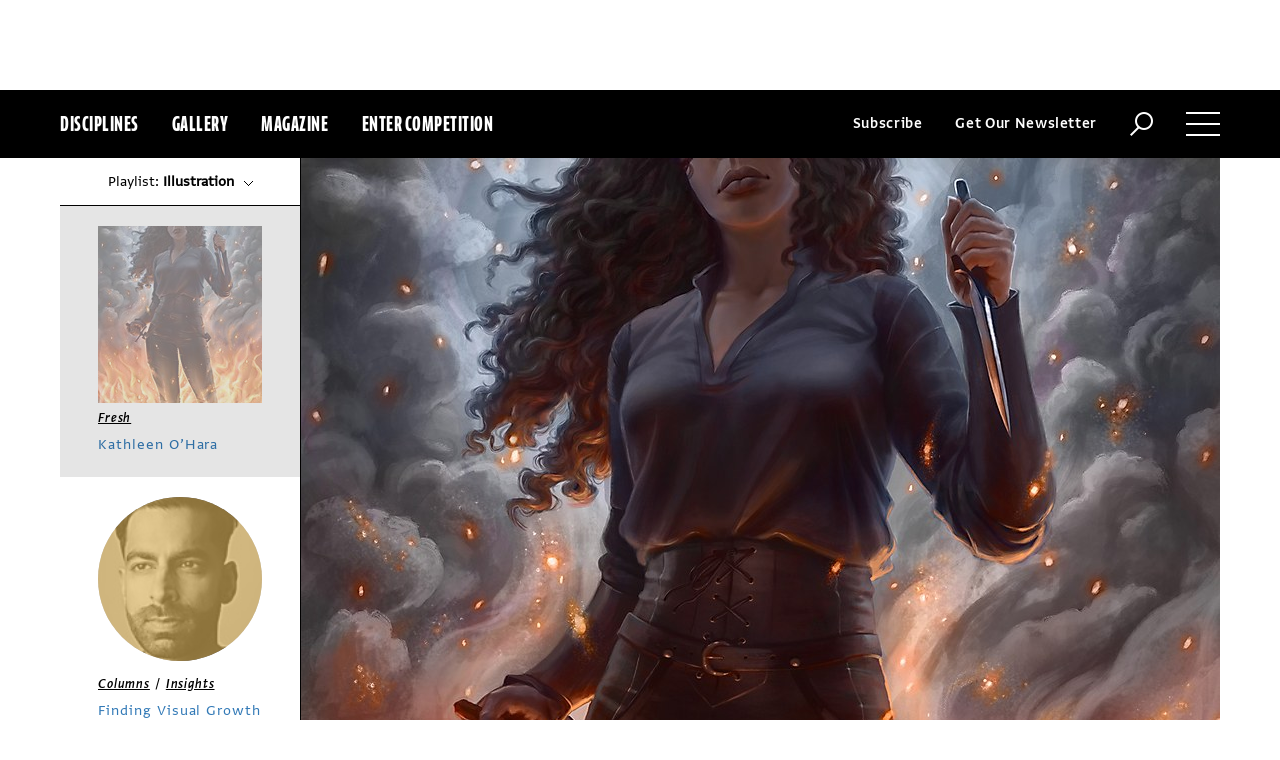

--- FILE ---
content_type: text/html; charset=utf-8
request_url: https://www.commarts.com/fresh/kathleen-o-hara
body_size: 10761
content:
<!DOCTYPE html>
<html lang="en-us">
<head>
<meta name="live" content="https://www.commarts.com" />
<title>Kathleen O’Hara | Communication Arts</title>
<meta name="description" content="Based in Tiverton, Rhode Island, this illustrator continually innovates her approach to create work in the arena of fantasy." />
<link rel="canonical" href="https://www.commarts.com/fresh/kathleen-o-hara" />
<meta property="og:type" content="article" />
<meta property="og:url" content="https://www.commarts.com/fresh/kathleen-o-hara" />
<meta property="og:image" content="https://image0.commarts.com/images1/1/2/1/1/1/1112153_102_600_NjUzOTc1MzI5LTE1NDQ5NDYyOTY_f.jpg" />
<meta property="og:title" content="Kathleen O’Hara | Communication Arts" />
<meta property="og:site_name" content="Communication Arts" />
<meta property="og:description" content="Based in Tiverton, Rhode Island, this illustrator continually innovates her approach to create work in the arena of fantasy." />
<meta property="article:published_time" content="2020-05-18T07:00:00.0000000Z" />
<meta property="article:modified_time" content="2020-05-13T17:13:25.4330000Z" />
<meta name="twitter:site" content="@CommArts" />
<meta name="twitter:card" content="summary" />
<meta name="twitter:url" content="https://www.commarts.com/fresh/kathleen-o-hara" />
<meta name="twitter:image" content="https://image0.commarts.com/images1/1/2/1/1/1/1112153_102_600_NjUzOTc1MzI5LTE1NDQ5NDYyOTY_f.jpg" />
<meta name="twitter:title" content="Kathleen O’Hara | Communication Arts" />
<meta name="twitter:description" content="Based in Tiverton, Rhode Island, this illustrator continually innovates her approach to create work in the arena of fantasy." />
<meta itemprop="name" content="Kathleen O’Hara | Communication Arts" />
<meta itemprop="description" content="Based in Tiverton, Rhode Island, this illustrator continually innovates her approach to create work in the arena of fantasy." />
<link rel="image_src" href="https://image0.commarts.com/images1/1/2/1/1/1/1112153_102_600_NjUzOTc1MzI5LTE1NDQ5NDYyOTY_f.jpg" />
    <meta charset="utf-8"> 
    <meta http-equiv="X-UA-Compatible" content="IE=edge,chrome=1"/>
    <meta name="viewport" content="width=device-width, initial-scale=1.0" />
    <meta name="google-site-verification" content="bddFx7HEhh_kZfAIXMvNKbzKWOR9Q_whmGK8Z9Zy33A" />
	<meta property="fb:admins" content="100000804667460" />

<script async src="https://www.googletagmanager.com/gtag/js?id=UA-3548598-1"></script>
<script>
  window.dataLayer = window.dataLayer || [];
  function gtag(){dataLayer.push(arguments);}
  gtag('js', new Date());

  gtag('config', 'UA-3548598-1');
</script>

    <link rel="shortcut icon" href="/content/images/favicon.ico?v=1" />
    <link rel="stylesheet" href="https://s3.amazonaws.com/fonts.typotheque.com/WF-017318-008723.css" type="text/css" />
    <link rel="stylesheet" href="/content/app/app.min.css?v=680555674" type="text/css" />
    <link rel="stylesheet" href="/content/app/all.min.css?v=640530108" type="text/css" />
    <link href="/content/library/wowbook/wow_book.min.css?v=640530110" rel="stylesheet" type="text/css" />
    <link href="/content/library/wowbook/wowbooknormalize.min.css?v=640530110" rel="stylesheet" type="text/css" />
    
    
    
    

    
        <script type='text/javascript'>var isHPTO = false;</script>
</head>
<body>
    <div class="g-fluid g-fluid-top-ad">
        <div class="clear ad-wrapper top-ad" id="top-ad"></div>
    </div>
    
    <div class="g-fluid g-fluid-header">
        <div class="clear g-fixed">
            <div class="fl nav-section">
                <div class="fl logo hidden-sm-up">
                    <a href="/"><img src="/content/images/logo-small.png" /></a>
                </div>
                <div class="fl logo logo-scrollable">
                    <a href="/"><img src="/content/images/logo-small.png" /></a>
                </div>
                <ul class="fl">
                    <li><a href="#" class="prevent-default btn-discipline">Disciplines</a></li>
                    <li><a href="/gallery">Gallery</a></li>
                    <li class="visible-sm-up"><a href="/magazines">Magazine</a></li>
                    <li class="visible-sm-up"><a href="/competitions">Enter Competition</a></li>
                </ul>
                
            </div>
            <div class="fr menu-section">
                <ul class="fr">
                    <li class="visible-md-up"><a href="#" class="prevent-default btn-subscribe">Subscribe</a></li>
                    <li class="visible-lg-up"><a href="#" class="prevent-default btn-get-newsletter">Get Our Newsletter</a></li>
                    <li><div class="prevent-default btn-search"><img src="/content/images/btn-search.png" /></div></li>
                    <li>
                        <div class="clear prevent-default btn-menu">
                            <div class="clear line-one"></div>
                            <div class="clear line-two"></div>
                            <div class="clear line-three"></div>
                        </div>
                    </li>
                </ul>
            </div>            
        </div>
        <ul class="clear floating-panel discipline-panel" data-name="discipline" data-trigger="btn-discipline" data-hover="true" data-click="true" data-closeOnDocumentClick="true" data-closeonpanelclick="true" data-slideDirection="vertical">
            <li><a href="/advertising"><img src="/content/images/disc-advertising.png"/><span>Advertising</span></a></li>
            <li><a href="/design"><img src="/content/images/disc-design.png"/><span>Design</span></a></li>
            <li><a href="/illustration"><img src="/content/images/disc-illustration.png"/><span>Illustration</span></a></li>
            <li><a href="/interactive"><img src="/content/images/disc-interactive.png"/><span>Interactive</span></a></li>
            <li><a href="/photography"><img src="/content/images/disc-photography.png"/><span>Photography</span></a></li>
            <li><a href="/typography"><img src="/content/images/disc-typography.png"/><span>Typography</span></a></li>
        </ul>
        <div class="clear g-fixed visible-md-up">
            <div class="clear floating-panel subscribe-panel" data-name="subscribe" data-trigger="btn-subscribe" data-hover="true" data-click="true" data-closeOnDocumentClick="true" data-closeonpanelclick="true" data-slideDirection="vertical">
                <div class="left"><img src="https://image2.commarts.com/images1/6/1/8/1/1/1181627_0_0_LTEyNDI3NDIwNDQyMTM1OTk3ODE1.jpg"/></div>
                <div class="right">
                    <h4>Subscribe Now</h4>
                    <ul>
                        <li>
                            <a target="_blank" href="https://sfsdata.com/commarts/subscribe.html?KEY=9NNW">
                                Subscribe<span class="arrow"></span>
                            </a>
                        </li>
                        <li>
                            <a target="_blank" href="https://store.commarts.com/StudentLookup">
                                Student<span class="arrow"></span>
                            </a>
                        </li>
                        <li>
                            <a target="_blank" href="https://sfsdata.com/commarts/gift.html?key=9GNW">
                                Gift<span class="arrow"></span>
                            </a>
                        </li>
                    </ul>
                </div>
            </div>
        </div>
        <div class="clear g-fixed">
            <div class="clear floating-panel menu-panel" data-name="menu" data-trigger="btn-menu" data-hover="false" data-click="true" data-closeondocumentclick="true" data-closeonpanelclick="true" data-slidedirection="right">
                <div class="nano">
                <div class="nano-content menu-panel-inner">
                <div class="login-links">
                        <a href="https://store.commarts.com/Account/SignIn">Sign In</a><span>|</span><a href="https://store.commarts.com/Account/CreateAccount?t=CA">Register</a>
                </div>
                <ul>
                    <li class="divider hidden-sm-up"> &mdash; </li>
                    <li class="hidden-sm-up"><a href="/magazines">Magazine</a></li>
                    <li class="hidden-sm-up"><a href="/competitions">Enter Competition</a></li>
                    <li class="divider"> &mdash; </li>
                    <li><a href="/">Home</a></li>
                     <li><a href="/columns">Columns</a></li>
                    <li><a href="/gallery?y=2026">Award Winners</a></li>
                    <li><a href="/exhibit">Exhibit</a></li>
                    <li><a href="/features">Features</a></li>
                     <li><a href="/timeline">Timeline</a></li>
                    <li><a href="/fresh">Fresh</a></li>
                    <li><a href="/webpicks">Webpicks</a></li>
                    <li><a href="/book-reviews">Book Reviews</a></li>
                    <li class="divider"> &mdash; </li>
                    <li class="hidden-md-up"><a href="https://sfsdata.com/commarts/subscribe.html?KEY=9NNW">Subscribe Now</a></li>
                    <li class="hidden-lg-up"><a href="#" class="prevent-default btn-get-newsletter">Get Our Newsletter</a></li>
                    <li><a href="/contact-us">Contact Us</a></li>
                    <li><a href="/about-us">About Us</a></li>
                    <li><a href="http://www.creativehotlist.com">Creative Hotlist</a></li>
                    <li><a href="/advertise-us">Advertise With Us</a></li>
                    <li><a href="/submissions">Submit Work</a></li>
                    <li><a href="/write-us">Write For Us</a></li>
                    <li><a href="https://store.commarts.com">Customer Service</a></li>
                    <li><a href="/privacy-policy-terms">Privacy Policy & Terms of Use</a></li>
                </ul>
               <p>©2026 Coyne & Blanchard, Inc. All rights Reserved.</p>
               <div class="divider"> &mdash; </div>
               <div class="social-icons">
                   <span>Follow Us</span> 
                   <a href="http://facebook.com/CommunicationArts" target="_blank"><div class="social-ico"><i class="fab fa-facebook-f"></i></div></a>
                   <a href="http://twitter.com/CommArts" target="_blank"><div class="social-ico"><i class="fab fa-twitter"></i></div></a>
                   <a href="http://instagram.com/communicationarts" target="_blank"><div class="social-ico"><i class="fab fa-instagram"></i></div></a><a></a>
                   
                   <a href="https://www.linkedin.com/company/37272" target="_blank"><div class="social-ico"><i class="fab fa-linkedin"></i></div></a>
                   <a href="https://flipboard.com/@CommartsMag" target="_blank"><div class="social-ico"><i class="fab fa-flipboard"></i></div></a>
                   <a href="https://www.commarts.com/feed" target="_blank"><div class="social-ico"><i class="fas fa-rss"></i></div></a>
               </div>
               </div>
               </div>
            </div>
        </div>
        <div class="clear">
        <div class="clear floating-panel search-panel" data-name="search" data-trigger="btn-search" data-hover="false" data-click="true" data-closeondocumentclick="false" data-closeonpanelclick="true" data-slidedirection="vertical">
            <div class="clear search-input">
                <div class="clear g-fixed">
<form action="/search" id="search-form" method="get">                        <input type="text" name="search-box" class="search-box" value="" autocomplete="off" size="15" maxlength="128" placeholder="Enter Search" />
                        <input type="submit" name="search-submit" class="search-submit" value="Press Enter" />
                        <div class="search-loading">Loading ...</div>
</form>                </div>
            </div>
            <div class="clear g-fixed">
                <div class="search-result" data-startrow="0">
                
                </div>
            </div>
        </div>
        </div>
    </div>
    <div class="g-fluid g-fluid-content">
        
<div class="clear g-fixed-full">
    <input type="hidden" id="GalleryFilter-Type" value="3" />
<input type="hidden" id="GalleryFilter-CurrentUrl" value="https://www.commarts.com/fresh/kathleen-o-hara" />
<input type="hidden" id="GalleryFilter-D" value="9733" />
<div class="clear main-section">
    <div class="rightrail-position-indicator"></div>
    <div class="left left-r">
        <div class="left-inner">

<div class="clear article-wrapper" id="article-9733" data-url="/fresh/kathleen-o-hara" data-id="9733">
    <div class="clear cover">
                <img src="https://image0.commarts.com/images1/1/2/1/1/1/1112153_0_992_NjUzOTc1MzI5LTE1NDQ5NDYyOTY.jpg" />
        <div class="clear category-links ">
            <span class="link-box">
                <a href="/fresh">Fresh</a>
            </span>
        </div>
    </div>
    <div class="clear article-wrapper-inner">
        <div class="clear article-head share-wrapper-1">
            <div class="v-line-s"></div>
            <div class="share-widget">
                <div class="share-icon">
                    <i class="fab fa-share-alt"></i>
                </div>
                <ul class="share-icons">
                    <li><a href="http://twitter.com/share?url=https%3a%2f%2fwww.commarts.com%2ffresh%2fkathleen-o-hara&amp;text=Kathleen+O%e2%80%99Hara+%40CommArts+-+" target="_blank" rel="nofollow"><i class="fab fa-twitter"></i></a></li>
                    <li><a href="http://plus.google.com/share?url=https%3a%2f%2fwww.commarts.com%2ffresh%2fkathleen-o-hara" target="_blank" rel="nofollow"><i class="fab fa-google-plus"></i></a></li>
                    <li><a href="https://www.facebook.com/sharer/sharer.php?u=https%3a%2f%2fwww.commarts.com%2ffresh%2fkathleen-o-hara&amp;t=Kathleen+O%e2%80%99Hara" target="_blank" rel="nofollow"><i class="fab fa-facebook"></i></a></li>
                        <li><a href="https://pinterest.com/pin/create/button/?url=https%3a%2f%2fwww.commarts.com%2ffresh%2fkathleen-o-hara&amp;media=https%3a%2f%2fimage0.commarts.com%2fimages1%2f1%2f2%2f1%2f1%2f1%2f1112153_0_992_NjUzOTc1MzI5LTE1NDQ5NDYyOTY.jpg&amp;description=Kathleen+O%e2%80%99Hara" target="_blank" rel="nofollow"><i class="fab fa-pinterest"></i></a></li>
                    <li><a href="http://www.linkedin.com/shareArticle?mini=true&amp;url=https%3a%2f%2fwww.commarts.com%2ffresh%2fkathleen-o-hara&amp;title=Kathleen+O%e2%80%99Hara" target="_blank" rel="nofollow"><i class="fab fa-linkedin"></i></a></li>
                </ul>
            </div>
            <h1 class="title">Kathleen O’Hara</h1>
            
                <h3 class="sub-title">Based in Tiverton, Rhode Island, this illustrator continually innovates her approach to create work in the arena of fantasy.</h3>
            <div class="h-shortline"></div>
        </div>
            <div class="clear article-body">
                <div class="article-author">
                            <div class="author">
                                <div class="img">
                                    <img src="https://image0.commarts.com/images1/1/2/1/1/1/1112113_102_120_LTE1MDAxNTEyNTAtMTc2MDg1NDg2MQ.jpg"/>
                                    <span class="overlay"></span>
                                </div>
 <div class="text" style="padding-right:3px;">By Kathleen O’Hara</div>                             </div>
                </div>
                <div class="clear article-main">
                    <div class="clear article-text">
                            <div class="article-website article-website-front">
                                <b>
                                    <a href="http://kathleenohara.us" target="_blanlk">kathleenohara.us</a><br />
                                </b>
                            </div>
                        <p><strong>Duration:</strong>&nbsp;Three years.</p>

<p><b>Location:</b>&nbsp;Tiverton, Rhode Island.</p>

<p><strong>Education:</strong>&nbsp;BFA in illustration from Massachusetts College of Art and Design, Boston.</p>

<p><strong>Career path:</strong>&nbsp;I grew up surrounded by nature in Scituate, Rhode Island. It&rsquo;s a small, rural town full of forests, rivers and the Scituate Reservoir, the largest source of freshwater for the state of Rhode Island. Living in that quiet town led to my love of the natural world and certainly influenced the subject matter in my illustrations.</p>

<p>At my tiny public high school, I was &ldquo;that art kid.&rdquo; People were always pushing me down this path because of the &ldquo;talent&rdquo; I had. Now I&rsquo;m not fond of the word <em>talent</em>&mdash;I think what made me good at art was the time and effort I put into it through study and practice. I always loved drawing from observation and creating pieces that looked realistic, so I was able to combine my style with my love of the fantasy genre.</p>

<p>I began freelancing professionally at the end of my senior year at the Massachusetts College of Art and Design in 2017. Since then, I&rsquo;ve become the gallery director at the Rhode Island Watercolor Society, where I work three days a week and illustrate for the other four. Having both a predictable, steady income with a fluctuating freelance schedule has worked well for me over the past few years.</p>

<p>
                <div class='article-quote'>
                    <div class='quote-sign share-wrapper-3'>
                        <div class='share-widget'>
                            <div class='share-icon'>
                                <i class='fab fa-share-alt'></i>
                            </div>
                            <ul class='share-icons'>
                                <li><a href='http://twitter.com/share?url=https%3a%2f%2fwww.commarts.com%2ffresh%2fkathleen-o-hara&text=Whether+it+be+for+games+or+books%2c+creating+work+for+the+fantasy+genre+is+extremely+fulfilling.%e2%80%9d+%40CommArts+-+' target='_blank' rel='nofollow'><i class='fab fa-twitter'></i></a></li>
                                <li><a href='http://plus.google.com/share?url=https%3a%2f%2fwww.commarts.com%2ffresh%2fkathleen-o-hara' target='_blank' rel='nofollow'><i class='fab fa-google-plus'></i></a></li>
                                <li><a href='https://www.facebook.com/sharer/sharer.php?u=https%3a%2f%2fwww.commarts.com%2ffresh%2fkathleen-o-hara&t=Whether+it+be+for+games+or+books%2c+creating+work+for+the+fantasy+genre+is+extremely+fulfilling.%e2%80%9d' target='_blank' rel='nofollow'><i class='fab fa-facebook'></i></a></li>
                                <li><a href='https://pinterest.com/pin/create/button/?url=https%3a%2f%2fwww.commarts.com%2ffresh%2fkathleen-o-hara&media=https%3a%2f%2fimage0.commarts.com%2fimages1%2f1%2f2%2f1%2f1%2f1%2f1112153_0_992_NjUzOTc1MzI5LTE1NDQ5NDYyOTY.jpg&description=Whether+it+be+for+games+or+books%2c+creating+work+for+the+fantasy+genre+is+extremely+fulfilling.%e2%80%9d' target='_blank' rel='nofollow'><i class='fab fa-pinterest'></i></a></li>
                                <li><a href='http://www.linkedin.com/shareArticle?mini=true&url=https%3a%2f%2fwww.commarts.com%2ffresh%2fkathleen-o-hara&title=Whether+it+be+for+games+or+books%2c+creating+work+for+the+fantasy+genre+is+extremely+fulfilling.%e2%80%9d' target='_blank' rel='nofollow'><i class='fab fa-linkedin-square'></i></a></li>
                            </ul>
                        </div>
                    </div>
                    <div class='quote-text'>Whether it be for games or books, creating work for the fantasy genre is extremely fulfilling.&rdquo;</div>
                </div>
            </p>

<p><strong>Artistic influences:</strong> Recently, the world has seen a rise in nerd culture, especially in the popularity of role-playing games like <em>Dungeons &amp; Dragons</em>. I&rsquo;ve always been a part of that culture, even at times I&rsquo;ve felt like I had to be ashamed of it. I&rsquo;m embracing who I am and what I love as much as I can now. Whether it be for games or books, creating work for the fantasy genre is extremely fulfilling. I&rsquo;ve also long been influenced by illustrators like J. C. Leyendecker, Norman Rockwell and N. C. Wyeth. They all had immense technical skill but chose to use that skill to tell stories and entertain the masses in a time when illustration was seen as a lesser form of art.</p>

<p><strong>Favorite projects:</strong>&nbsp;My most recent pieces for SmArt School. It&rsquo;s rare that full-time illustrators have the chance to create personal work, and I&rsquo;m lucky enough to be able to attend classes and simply make the best work I can. I&rsquo;m also extremely proud of client work that not only satisfies me creatively but also satisfies the prompt&mdash;and, in the end, makes the client happy. A great example would be my cover illustration for <em>One Cruel House</em> by Noa Fay.</p>

<p><strong>Work environment:</strong> I&rsquo;m lucky to have a beautiful studio in my hometown of Scituate. I have a computer with two monitors and a tablet that I work on for my digital pieces, as well as an easel, lots of paints and other supplies for dabbling in traditional media. It&rsquo;s a spacious, quiet place to work and learn, surrounded by my collection of art books and prints from other artists I admire.</p>

<p>I&rsquo;ve always felt most comfortable when I can look out my window and see nothing but miles of trees, natural and mostly untouched. The scenery changes every day with the seasons and the weather. It&#39;s wonderful to be able to observe it and let it influence my work.</p>

<p><strong>Approach:</strong>&nbsp;My approach to illustration is constantly evolving as I learn. I&rsquo;ve continued my education by taking various workshops and online classes focused on fantasy illustration. As an artist, I don&rsquo;t think my education will ever truly end; I love learning and I hope to continue taking classes whenever I can.</p>

<p>I also love trying new things and being open to different methods. There are many valid and popular approaches within the fantasy art genre, so it can be especially difficult to stand out. I&rsquo;m constantly adapting my approach to suit each project. I&rsquo;ve yet to find a perfect and unique way of working for myself; I think only years of practice and growth will lead to a solid answer to this question.</p>

<p><strong>Philosophy: </strong>Work hard and learn as much as I can. If I&rsquo;m doing something, I give it my all and try to improve myself or my work in the process. I try to be flexible, listen to new ideas and give other working methods or theories a chance. Being stubborn can be detrimental to growth and can ultimately lead to a product that isn&rsquo;t as well-executed as it could be. At the same time, I try not to lose sight of what I love most and what makes me an individual. I try not to compete with other people, but instead respect the path they&rsquo;re walking and compete only with myself.</p>

<p><strong>Anything else?</strong>&nbsp;You don&rsquo;t have to be exclusively creating art to be considered a professional artist! There are many career paths to explore and many different ways to earn a living by still being creative and making art. I used to feel uncomfortable about my job as a gallery director, but I&rsquo;ve come to realize that it is something I should be proud of. I&rsquo;m happy to be enriched by fine art and to learn from gallery artists as well as illustrators. Everyone&rsquo;s road to success is different and equally valid!</p>

</div>
                <div class='h-line'></div>
                <div class='clear article-gallery'>
                    <h3>Browse Projects</h3>
                    <div class='desc'>Click on an image to view more from each project</div>
                    <div class='slide'>
                <div class='slide-item'>
                    <a class='link project-link' href='/project/31057/one-cruel-house-cover-illustration' data-count='1' data-title='One Cruel House cover illustration'>
                        <img src='https://image0.commarts.com/images1/1/2/1/1/1/1112153_101_350_NjUzOTc1MzI5LTE1NDQ5NDYyOTY.jpg'/>
                    </a>
                </div>
                <div class='slide-item'>
                    <a class='link project-link' href='/project/31058/kathleen-o-hara-personal-work' data-count='2' data-title='Kathleen O’Hara personal work'>
                        <img src='https://image1.commarts.com/images1/1/2/1/1/1/1112154_101_350_MzAzMTg1NzE2LTE5NTk2ODU5OTU.jpg'/>
                    </a>
                </div>
                <div class='slide-item'>
                    <a class='link project-link' href='/project/31059/kathleen-o-hara-personal-work' data-count='3' data-title='Kathleen O’Hara personal work'>
                        <img src='https://image2.commarts.com/images1/1/2/1/1/1/1112155_101_350_LTc4MTgwMzEwMy04MDQ4MDQ3NDM.jpg'/>
                    </a>
                </div>
                <div class='slide-item'>
                    <a class='link project-link' href='/project/31060/ava-tessitore-portrait' data-count='4' data-title='Ava Tessitore portrait'>
                        <img src='https://image.commarts.com/images1/1/2/1/1/1/1112156_101_350_LTExMzIxNDQ4NzYtMTA3NjM5NjAwMA.jpg'/>
                    </a>
                </div>
                <div class='slide-item'>
                    <a class='link project-link' href='/project/31061/kathleen-o-hara-personal-work' data-count='5' data-title='Kathleen O’Hara personal work'>
                        <img src='https://image0.commarts.com/images1/1/2/1/1/1/1112157_101_350_Mjk3OTU4MzE2MTAwNjI5MTEzNg.jpg'/>
                    </a>
                </div>
                <div class='slide-item'>
                    <a class='link project-link' href='/project/31062/lost-artifacts-of-greyghast-illustration' data-count='6' data-title='Lost Artifacts of Greyghast illustration'>
                        <img src='https://image1.commarts.com/images1/1/2/1/1/1/1112158_101_350_MzI2MDIwOTk2MTQyNDMxNzY1OA.jpg'/>
                    </a>
                </div>
                <div class='slide-item'>
                    <a class='link project-link' href='/project/31063/kathleen-o-hara-personal-work' data-count='7' data-title='Kathleen O’Hara personal work'>
                        <img src='https://image2.commarts.com/images1/1/2/1/1/1/1112159_101_350_LTc4MTc2OTE3OS03Njk3NDk0MjE.jpg'/>
                    </a>
                </div>
                <div class='slide-item'>
                    <a class='link project-link' href='/project/31064/kathleen-o-hara-personal-work' data-count='8' data-title='Kathleen O’Hara personal work'>
                        <img src='https://image.commarts.com/images1/1/2/1/1/1/1112160_101_350_LTExMzIxMTExODU0OTExODQwNDM.jpg'/>
                    </a>
                </div></div>
                </div>
                <div class='clear article-text'>
                    </div>
                </div>
            </div>
        

    <div class="related">
        <h3 class="head">Related</h3>
        <div class="clear article-list">
            <div class="clear wrapper">
                <div class="item">
                        <a class="link" href="/fresh/lise-rigollet">
                            <img src="https://image2.commarts.com/images1/0/2/1/1/1/1112027_102_400_LTUyNzU2Nzk4MTMyNzA1ODE0NQ.jpg"/>
                        </a>
                    <div class="text">
                            <div class="category-links">
                                <a href="/fresh">Fresh</a> 
                                    /
                                    <a href="/fresh/design">Design</a>
                            </div>
                        <div class="title"><a href="/fresh/lise-rigollet">&#201;lise Rigollet</a></div>
                        <div class="synopsis visible-md-up">Inspired by the imperfections of printed material, this Parisian designer emulates these processes in her work.</div>
                    </div>
                </div> 
                <div class="item">
                        <a class="link" href="/fresh/ore-oh-studio">
                            <img src="https://image1.commarts.com/images1/8/1/1/1/1/1111866_102_400_MTM2MDk3NTYxNC0xOTg0MjY5NTc4.jpg"/>
                        </a>
                    <div class="text">
                            <div class="category-links">
                                <a href="/fresh">Fresh</a> 
                                    /
                                    <a href="/fresh/design">Design</a>
                            </div>
                        <div class="title"><a href="/fresh/ore-oh-studio">Ore-Oh! studio</a></div>
                        <div class="synopsis visible-md-up">Simple and cool, this Seoul-based studio designs work for clients in the artistic and cultural sectors that is unfettered by boundaries.</div>
                    </div>
                </div> 
                <div class="item">
                        <a class="link" href="/fresh/kris-andrew-small">
                            <img src="https://image.commarts.com/images1/5/1/1/1/1/1111532_102_400_LTE2MDU0NTU1LTEzNzE0Mjg4ODk.jpg"/>
                        </a>
                    <div class="text">
                            <div class="category-links">
                                <a href="/fresh">Fresh</a> 
                                    /
                                    <a href="/fresh/design">Design</a>
                            </div>
                        <div class="title"><a href="/fresh/kris-andrew-small">Kris Andrew Small</a></div>
                        <div class="synopsis visible-md-up">This Sydney-based artist and designer hopes to make his work accessible and raise awareness on the issues that the LGBTQ+ community is facing.</div>
                    </div>
                </div> 
            </div>
         </div>
     </div>
    </div>
<div class="h-ad-top"></div>
<div class="g-fluid">
    <div class="clear ad-wrapper breaker-ad" id="breaker-ad-9733"></div>
</div>
<div class="h-ad-bottom"></div></div>        </div>
    </div>
    <div class="right right-r">
        <div class="right-wrapper">
            <div class="playlist">
                <span class="btn-filter btn-disciplinefilter">Playlist: <strong><span class="filter-text">Illustration</span></strong><span class="arrow-updown"></span></span>
                <div class="clear floating-panel disciplinefilter-panel" data-name="disciplinefilter" data-trigger="btn-disciplinefilter" data-hover="false" data-click="true" data-closeOnDocumentClick="true" data-closeonpanelclick="true" data-slideDirection="vertical" data-onaftershow="">
                    <ul>
                            <li><a href="/exhibit/fix-all-ad" data-val="advertising" data-text="Discipline">Advertising</a></li>
                            <li><a href="/exhibit/guinness-open-gate-brewery-london-environmental-design" data-val="design" data-text="Discipline">Design</a></li>
                            <li><a href="/fresh/adelina-lahr" data-val="illustration" data-text="Discipline">Illustration</a></li>
                            <li><a href="/webpicks/gen-z-broke-the-marketing-funnel-now-what" data-val="interactive" data-text="Discipline">Interactive</a></li>
                            <li><a href="/fresh/sudheha-amerasinghe" data-val="photography" data-text="Discipline">Photography</a></li>
                            <li><a href="/exhibit/selestin" data-val="typography" data-text="Discipline">Typography</a></li>
                    </ul>
                </div>
            </div>
            <div class="nano">
                <div class="nano-content right-inner">
                    <div class="rightrail" data-url="/json/article/leftrail?d=illustration&amp;articleID=9733&amp;page=_Page" data-page="1" data-isend="0" data-always="1">
                        <div class="list"><div class="item-overlay"></div></div>
                    </div>
                </div>
            </div>
        </div>
    </div>
</div>
</div>




    </div>
    
    

<div class="paywall paywall-0">
    <div class="clear btn-close">X</div>
    <div class="nano">
        <div class="nano-content">
            <div class="paywall-wrapper">
                <h1 class="message"></h1>
                <div class="clear col-3">
                    <div class="item">
                        <div class="text">With a free Commarts account, you can enjoy 50% more free content</div>
                        <a class="link" href="https://store.commarts.com/Account/CreateAccount?t=CA">Create an Account</a>
                    </div>
                    <div class="item">
                        <div class="text">Get a subscription and have unlimited access</div>
                        <a class="link" href="https://sfsdata.com/commarts/subscribe.html?KEY=9NNW">Subscribe</a>
                    </div>
                    <div class="item">
                        <div class="text">Already a subscriber or have a Commarts account?</div>
                        <a class="link" href="https://store.commarts.com/Account/SignIn">Sign In</a>
                    </div>
                </div>
            </div>
        </div>
    </div>
</div>
<div class="paywall paywall-1">
    <div class="clear btn-close">X</div>
    <div class="nano">
        <div class="nano-content">
            <div class="paywall-wrapper">
                <h1 class="message"></h1>
                <div class="clear col-2">
                    <div class="item">
                        <div class="text">Get a subscription and have unlimited access</div>
                        <a class="link" href="https://sfsdata.com/commarts/subscribe.html?KEY=9NNW">Subscribe</a>
                    </div>
                    <div class="item">
                        <div class="text">Already a subscriber?</div>
                        <a class="link" href="https://store.commarts.com/Account/SignIn">Sign In</a>
                    </div>
                </div>
            </div>
        </div>
    </div>
</div>          <script type='text/javascript'>
        var googletag = googletag || {};
        googletag.cmd = googletag.cmd || [];
        (function () {
            var gads = document.createElement('script');
            gads.async = true;
            gads.type = 'text/javascript';
            var useSSL = 'https:' == document.location.protocol;
            gads.src = (useSSL ? 'https:' : 'http:') +
                    '//www.googletagservices.com/tag/js/gpt.js';
            var node = document.getElementsByTagName('script')[0];
            node.parentNode.insertBefore(gads, node);
        })();
    </script>
	<script type="text/javascript"> 
		/* <![CDATA[ */ 
		var google_conversion_id = 1033068197; 
		var google_custom_params = window.google_tag_params; 
		var google_remarketing_only = true; 
		/* ]]> */ 
	</script>
   
    <script type="text/javascript" src="https://cdnjs.cloudflare.com/ajax/libs/jquery/1.12.4/jquery.min.js"></script>
    <script type="text/javascript" src="https://cdnjs.cloudflare.com/ajax/libs/jqueryui/1.12.0/jquery-ui.min.js"></script>
    <script type="text/javascript" src="https://cdnjs.cloudflare.com/ajax/libs/jquery.nanoscroller/0.8.7/javascripts/jquery.nanoscroller.min.js"></script>
    <script type="text/javascript" src="https://cdnjs.cloudflare.com/ajax/libs/skrollr/0.6.30/skrollr.min.js"></script>
    <script type="text/javascript" src="https://cdnjs.cloudflare.com/ajax/libs/history.js/1.8/bundled/html4+html5/jquery.history.js"></script>
    <script type="text/javascript" src="https://cdnjs.cloudflare.com/ajax/libs/jquery.imagesloaded/4.1.1/imagesloaded.pkgd.min.js"></script>
    <script type="text/javascript" src="https://cdnjs.cloudflare.com/ajax/libs/masonry/4.1.1/masonry.pkgd.min.js"></script>
    <script type="text/javascript" src="https://cdnjs.cloudflare.com/ajax/libs/slick-carousel/1.6.0/slick.min.js"></script>
    
    <script type="text/javascript" src="/content/app/app.min.js?v=678105312" ></script>
 
    
    

</body>
</html>

--- FILE ---
content_type: text/html; charset=utf-8
request_url: https://www.google.com/recaptcha/api2/aframe
body_size: 268
content:
<!DOCTYPE HTML><html><head><meta http-equiv="content-type" content="text/html; charset=UTF-8"></head><body><script nonce="YgAThYl1GwSXk3jVrYMphQ">/** Anti-fraud and anti-abuse applications only. See google.com/recaptcha */ try{var clients={'sodar':'https://pagead2.googlesyndication.com/pagead/sodar?'};window.addEventListener("message",function(a){try{if(a.source===window.parent){var b=JSON.parse(a.data);var c=clients[b['id']];if(c){var d=document.createElement('img');d.src=c+b['params']+'&rc='+(localStorage.getItem("rc::a")?sessionStorage.getItem("rc::b"):"");window.document.body.appendChild(d);sessionStorage.setItem("rc::e",parseInt(sessionStorage.getItem("rc::e")||0)+1);localStorage.setItem("rc::h",'1768577486429');}}}catch(b){}});window.parent.postMessage("_grecaptcha_ready", "*");}catch(b){}</script></body></html>